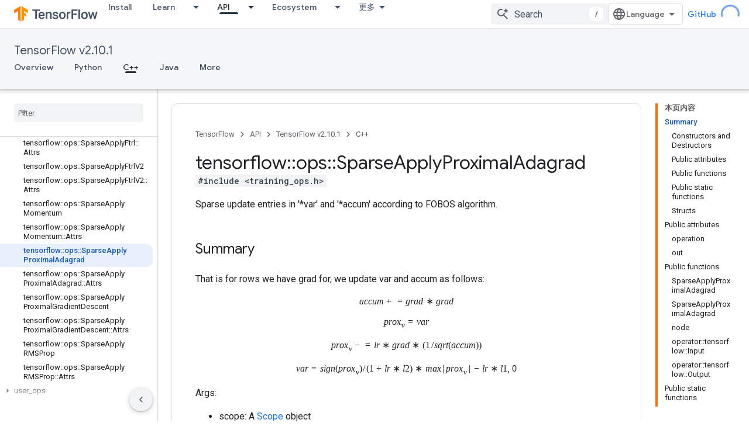

--- FILE ---
content_type: text/javascript
request_url: https://www.gstatic.cn/devrel-devsite/prod/v3df8aae39978de8281d519c083a1ff09816fe422ab8f1bf9f8e360a62fb9949d/js/devsite_devsite_openid_badge_awarded_module__zh_cn.js
body_size: -867
content:
(function(_ds){var window=this;var Dva=function(a){const b=a.Gk,c=a.vf;var d=a.qc;const e=a.badgePath,f=a.Hk,g=a.Fk,h=a.currentTierCount,k=a.isNewTier,l=a.Kb,m=a.nextPlaylistUrl,n=a.jj,r=a.Zl,q=a.zn,z=a.Ki,G=a.dismissBtn,L=a.redeemAnotherBtn,N=a.hideButtons,R=a.Yl,P=a.qm,Z=a.sharing,qa=a.staticPath,T=a.Tq,ca=a.eventsNumber,ja=a.ud,Ra=a.vd,pb=a.kc,Cb=a.Ee,xa=a.dismissButton,Ma=a.Ob,Sa=a.buttonUrl;a=a.gm;const E=_ds.U(_ds.dD(),'<div class="card"><div class="spinner-container"><devsite-spinner size="64"></devsite-spinner></div><div class="card-content"><div class="content-container"><div class="text-container"><div class="completed-title">');
d?k?(d='\u60a8\u5df2\u89e3\u9501\u65b0\u7684\u91cc\u7a0b\u7891\uff1a<span class="badge-name">'+_ds.Q(d)+"</span>\uff01",_ds.V(E,d)):g?ca===1?(d='\u60a8\u8d62\u5f97\u4e86\u4e00\u679a\u201c<span class="badge-name">'+_ds.Q(d)+"</span>\u201d\u5fbd\u7ae0\uff01",_ds.V(E,d)):ca>1?(d='\u60a8\u53c8\u8d62\u5f97\u4e86\u201c<span class="badge-name">'+_ds.Q(d)+"</span>\u201d\u5fbd\u7ae0\uff01",_ds.V(E,d)):(d='\u60a8\u8d62\u5f97\u4e86 <span class="badge-name">'+_ds.Q(d)+"</span> \u5fbd\u7ae0\uff01",_ds.V(E,d)):
(d='<span class="badge-name">'+_ds.Q(d)+"</span>\u5fbd\u7ae0\u79bb\u60a8\u8d8a\u6765\u8d8a\u8fd1\u4e86\uff01",_ds.V(E,d)):k?_ds.V(E,"\u606d\u559c\uff0c\u60a8\u5df2\u89e3\u9501\u65b0\u7684\u91cc\u7a0b\u7891\uff01"):g?_ds.V(E,"\u606d\u559c\uff0c\u60a8\u83b7\u5f97\u4e86\u4e00\u4e2a\u65b0\u5fbd\u7ae0\uff01"):_ds.V(E,"\u65b0\u7684\u5fbd\u7ae0\u79bb\u60a8\u8d8a\u6765\u8d8a\u8fd1\u4e86\uff01");_ds.U(E,"</div>");n?(_ds.U(E,'<div class="claim-badge-text">'),_ds.V(E,"\u5728 Google \u5f00\u53d1\u8005\u8d44\u6599\u4e2d\u9886\u53d6\u60a8\u7684\u5fbd\u7ae0\u3002"),
_ds.U(E,"</div>")):r?(_ds.U(E,'<div class="sign-in-text">'),_ds.V(E,"\u767b\u5f55\u5373\u53ef\u9886\u53d6\u5fbd\u7ae0\u3002"),_ds.U(E,"</div>")):z?(_ds.U(E,'<div class="create-profile-text">'),_ds.V(E,"\u521b\u5efa\u4e00\u4efd\u4e2a\u4eba\u8d44\u6599\u5373\u53ef\u9886\u53d6\u5fbd\u7ae0\u3002"),_ds.U(E,"</div>")):R?_ds.U(_ds.V(_ds.U(E,'<div class="not-eligible-text">'),_ds.Q(pb)),"</div>"):(_ds.U(E,'<div class="completed-text">'),a?_ds.U(E,_ds.Q(a)):k?_ds.V(E,"\u91cc\u7a0b\u7891\u5df2\u6dfb\u52a0\u81f3\u60a8\u7684\u4e2a\u4eba\u8d44\u6599\u4e2d\u3002"):
g?ca>1?_ds.V(E,"\u6b64\u6210\u5c31\u5df2\u6dfb\u52a0\u5230\u60a8\u7684\u5f00\u53d1\u8005\u8d44\u6599\u4e2d\u3002"):_ds.V(E,"\u5fbd\u7ae0\u5df2\u6dfb\u52a0\u81f3\u60a8\u7684\u4e2a\u4eba\u8d44\u6599\u4e2d\u3002"):_ds.V(E,"\u60a8\u53ef\u5728\u60a8\u7684\u4e2a\u4eba\u8d44\u6599\u4e2d\u8ddf\u8e2a\u6b64\u5fbd\u7ae0\u7684\u8fdb\u5ea6\u3002"),_ds.U(E,"</div>"));_ds.V(_ds.U(E,'</div><div class="illustration-container"><img alt="Icon representing the granted badge" class="badge-icon '+(g?"":"incomplete")+'" src="'+
_ds.S(_ds.XC(b))+'">'+(c?'<img alt="Badge animation background" class="badge-animation" src="'+_ds.S(_ds.XC(c))+'">':"")+(ca>0?'<div class="badge-icon-counter">'+_ds.yC(_ds.Ww(ca))+"</div>":h?'<div class="badge-icon-counter">'+_ds.yC(_ds.Ww(h))+"+</div>":"")+"</div></div>"),P?_ds.U(_ds.V(_ds.U(_ds.dD(),'<div class="profile-creation-container"><p>'+_ds.Q(ja)+'</p><div class="profile-creation-container-email-options"><div class="profile-creation-container-email-option"><input type="checkbox" id="profile-creation-emails-googledev"><label for="profile-creation-emails-googledev">'+
_ds.Q(Ra)+"</label></div></div><p>"),_ds.Q(Cb)),"</p></div>"):"");N||(_ds.U(E,'<div class="buttons-container"><div class="buttons sharing">'),Z&&(_ds.U(E,"<span>"),_ds.V(E,"\u5171\u4eab"),_ds.U(E,'</span><div class="share-buttons-container"><button class="share-twitter gc-analytics-event" data-category="share badge" data-action="twitter" data-label="'+_ds.S(e)+'"><img src="'+_ds.S(_ds.XC(qa))+'/images/share_twitter.svg" alt="Twitter"></button><button class="share-facebook gc-analytics-event" data-category="share badge" data-action="facebook" data-label="'+
_ds.S(e)+'"><img src="'+_ds.S(_ds.XC(qa))+'/images/share_facebook.svg" alt="Facebook"></button><button class="share-linkedin gc-analytics-event" data-category="share badge" data-action="linkedin" data-label="'+_ds.S(e)+'"><img src="'+_ds.S(_ds.XC(qa))+'/images/share_linkedin.svg" alt="LinkedIn"></button>'+(f?'<a href="'+_ds.S(_ds.VC(f))+'" class="share-link gc-analytics-event" data-category="share badge" data-action="link" data-label="'+_ds.S(f)+'" target="_blank"><i class="material-icons">link</i></a>':
"")+"</div>")),_ds.U(E,'</div><div class="buttons actions">'),m&&(_ds.U(E,'<a href="'+_ds.S(_ds.VC(m))+'" class="button return-to-playlist-button gc-analytics-event" data-category="next_pathway" data-action="badge card click" data-label="'+_ds.S(m)+'">'),_ds.V(E,"\u4e0b\u4e00\u8bfe\u7a0b"),_ds.U(E,"</a>")),l&&(_ds.U(E,'<a href="'+_ds.S(_ds.VC(l))+'" class="button return-to-playlist-button gc-analytics-event" data-category="next_pathway" data-action="badge card click" data-label="'+_ds.S(l)+'">'),
_ds.V(E,"\u8fd4\u56de\u5230\u8bfe\u7a0b"),_ds.U(E,"</a>")),n?(_ds.U(E,'<a class="button button-primary claim-badge-button">'),_ds.V(E,"\u9886\u53d6\u5fbd\u7ae0"),_ds.U(E,"</a>")):r?(_ds.U(E,'<a class="button button-primary sign-in-button" href="#">'),_ds.V(E,"\u767b\u5f55"),_ds.U(E,"</a>")):z?(P?_ds.U(E,'<button class="button button-primary finish-creating-profile-button">'):_ds.U(E,'<button class="button button-primary create-profile-button">'),_ds.V(E,"\u521b\u5efa\u4e2a\u4eba\u8d44\u6599"),_ds.U(E,
"</button>")):R?(_ds.U(E,'<a class="button button-primary change-account-button" href="#">'),_ds.V(E,"\u66f4\u6539\u8d26\u53f7"),_ds.U(E,"</a>")):Ma&&Sa?_ds.U(E,'<a class="button button-primary view-profile-button" href="'+_ds.S(_ds.VC(Sa))+'"'+(T?' target="_blank"':"")+">"+_ds.Q(Ma)+"</a>"):(_ds.U(E,'<a class="button button-primary view-profile-button" href="'+_ds.S(_ds.VC(q))+'"'+(T?' target="_blank"':"")+">"),_ds.V(E,"\u67e5\u770b\u4e2a\u4eba\u8d44\u6599"),_ds.U(E,"</a>")),G&&(_ds.U(E,'<button class="button dismiss"><div class="dismiss-text">'+
_ds.Q(xa)+'</div><div class="next-badge-text" hidden>'),_ds.V(E,"\u4e0b\u4e2a\u5fbd\u7ae0"),_ds.U(E,'</div><div class="more-badges-marker" hidden></div></button>')),L&&(_ds.U(E,'<button class="button redeem-another">'),_ds.V(E,"\u518d\u5151\u6362\u4e00\u4e2a\u5fbd\u7ae0"),_ds.U(E,"</button>")),_ds.U(E,"</div></div>"));_ds.U(E,"</div></div>");return E},Eva=function(a){var b=a.qc;a='<devsite-dialog class="devsite-claim-badge-dialog"><div class="qr-code-container"></div><div class="redeem-code-section"><div class="redeem-code-title">\u5fbd\u7ae0\u5151\u6362\u7801</div><div class="redeem-code">'+
(_ds.Q(a.redeemCode)+'</div></div><div class="text-container"><div class="completed-title">');b='\u9886\u53d6 <span class="badge-name">'+_ds.Q(b)+"</span> \u5fbd\u7ae0\u3002";a=a+b+"</div>\u4f7f\u7528\u624b\u673a\u626b\u63cf\u4e8c\u7ef4\u7801\u5373\u53ef\u5728 Google \u5f00\u53d1\u8005\u8d44\u6599\u4e2d\u5151\u6362\u5fbd\u7ae0\u3002";a+='</div><div class="buttons-container"><button class="close-dialog-button">Close</button></div></devsite-dialog>';return(0,_ds.O)(a)},Fva=function(a){a=a.reason;let b=
'<div class="card"><div class="card-content"><div class="content-container"><div class="text-container"><div class="completed-title">';b=a?b+_ds.Q(a):b+"\u663e\u793a\u60a8\u7684\u5fbd\u7ae0\u5956\u52b1\u65f6\u51fa\u73b0\u9519\u8bef\u3002";return(0,_ds.O)(b+'</div></div></div><div class="buttons-container"><div class="buttons"></div><div class="buttons actions"><button class="button button-primary error-try-again-button">\u8bf7\u91cd\u8bd5\u3002</button></div></div></div></div>')};var Hva=async function(a){a.eventHandler.listen(a,"click",async b=>{const c=await _ds.v(),d=b.target;if(d==null?0:d.matches(".sign-in-button"))b.preventDefault(),b.stopPropagation(),await c.signIn();else if(d==null?0:d.matches(".claim-badge-button"))b.preventDefault(),b.stopPropagation(),Gva(a);else if(d==null?0:d.matches(".redeem-another"))b.preventDefault(),b.stopPropagation(),document.location.reload();else if(d==null?0:d.matches(".error-try-again-button"))b.preventDefault(),b.stopPropagation(),
await a.j.schedule(()=>{m5(a,!1)},()=>{n5(a)})})},Iva=async function(a){await a.j.schedule(()=>{m5(a,!0)},()=>{n5(a)})},m5=async function(a,b){var c=await _ds.v();const {url:d,awardUrl:e,dismissBtn:f,hideButtons:g,imageUrl:h,nextPlaylistUrl:k,redeemAnotherBtn:l,path:m,shareDescription:n,title:r,complete:q,isNewTier:z,currentTierCount:G,eventsNumber:L,awardDescription:N,awardButton:R}=await Jva(a);var P;const Z=(P=a.getAttribute("return-uri"))!=null?P:"";P="";try{P=(new URL(`${c.getStaticPath(!1)}${"/images/badge-award-animation.gif"}`)).href}catch(T){}c=
{Zl:!1,jj:!1,Ki:!1,Yl:!1,qc:r,Hk:e,Gk:h,vf:P,badgePath:m,Fk:q,currentTierCount:G,isNewTier:z,sharing:!1,Ky:n,nextPlaylistUrl:k,Kb:Z,dismissBtn:f,redeemAnotherBtn:l,hideButtons:g,url:d,zn:"/profile",qm:"",staticPath:c.getStaticPath(!1),Tq:!1,eventsNumber:L!=null?L:0,ud:"\u6700\u540e\uff0c\u60a8\u662f\u5426\u613f\u610f\u63a5\u6536 Google \u5f00\u53d1\u8005\u8ba1\u5212\u53d1\u9001\u7684\u7535\u5b50\u90ae\u4ef6\uff0c\u4e86\u89e3\u65b0\u529f\u80fd\u3001\u6d3b\u52a8\u3001\u5fbd\u7ae0\u3001\u5185\u5bb9\u548c\u8c03\u7814\u673a\u4f1a\uff1f",
vd:"\u5f53\u7136\u4e50\u610f\uff01",kc:_ds.Tg('\u6b64\u8d26\u53f7\u4e0d\u7b26\u5408\u6761\u4ef6\uff0c\u65e0\u6cd5\u52a0\u5165 Google \u5f00\u53d1\u8005\u8ba1\u5212\u3002\u8bf7\u4e0e\u60a8\u7684\u7ba1\u7406\u5458\u8054\u7cfb\u3002<a href="https://developers.google.com/profile/help/faq#why_am_i_unable_to_create_a_profile_with_my_google_workspace_account" target="_blank">\u4e86\u89e3\u8be6\u60c5</a>\u3002'),Ee:_ds.Tg('\u52a0\u5165 Google \u5f00\u53d1\u8005\u8ba1\u5212\u5373\u8868\u793a\u60a8\u540c\u610f\u9075\u5b88<a class="content-policy" href="https://developers.google.com/profile/content-policy">\u300a\u5185\u5bb9\u653f\u7b56\u300b</a>\u3002\u60a8\u4f7f\u7528\u6b64\u670d\u52a1\u65f6\u987b\u9075\u5b88 Google \u7684<a href="https://policies.google.com/terms">\u300a\u670d\u52a1\u6761\u6b3e\u300b</a>\u548c<a href="https://policies.google.com/privacy">\u300a\u9690\u79c1\u6743\u653f\u7b56\u300b</a>\u3002\u60a8\u7684 Google \u8d26\u53f7\u540d\u79f0\u4ee5\u53ca\u60a8\u9009\u62e9\u7684\u5174\u8da3\u5c06\u7528\u5728\u60a8\u7684 Google \u5f00\u53d1\u8005\u8ba1\u5212\u8d44\u6599\u4e2d\u3002\u60a8\u7684\u540d\u79f0\u53ef\u80fd\u4f1a\u51fa\u73b0\u5728\u60a8\u53c2\u4e0e\u8d21\u732e\u7684\u5730\u65b9\uff0c\u5e76\u968f\u65f6\u53ef\u4ee5\u66f4\u6539\u3002'),
dismissButton:"\u5173\u95ed",Ob:R==null?void 0:R.label,buttonUrl:R==null?void 0:R.url,gm:N};if(_ds.Go()&&(c.jj=!0,!a.getAttribute("redeem-code"))){_ds.qt(a,Fva,{reason:"In Kiosk mode: No redeem code has been provided. Make sure you pass it using the redeem-code attribute."});return}a.awarded||(a.awarded=!0,a.Ba({category:"badge",action:"awarded",label:r||""}));_ds.qt(a,Dva,c);(c=a.querySelector(".dismiss"))&&a.eventHandler.listen(c,"click",()=>{_ds.TQ(a.j)});a.eventHandler.listen(a,"devsite-badge-awarded-stack-num-changed",
T=>{T=T.getBrowserEvent();var ca;T=(T==null?void 0:(ca=T.detail)==null?void 0:ca.Mq)||0;var ja=a.querySelector(".dismiss");ca=a.querySelector(".view-profile-button");const Ra=ja==null?void 0:ja.querySelector(".next-badge-text"),pb=ja==null?void 0:ja.querySelector(".dismiss-text");ja=ja==null?void 0:ja.querySelector(".more-badges-marker");ca&&(ca.hidden=T!==0);pb&&(pb.hidden=T!==0,pb.classList.toggle("button-primary",!!T));Ra&&(Ra.hidden=T===0);ja&&(ja.innerText=`${T}`,ja.hidden=T===0)});b&&await a.preloadImages();
a.dispatchEvent(new CustomEvent("running",{bubbles:!0}));a.removeAttribute("loading");if(b=a.querySelector(".badge-animation"))b.src=`${b.getAttribute("src")}`;let qa;(qa=a.querySelector(".illustration-container"))==null||qa.classList.add("show","animate")},n5=function(a){a.dispatchEvent(new CustomEvent("devsite-badge-awarded-dismissed",{bubbles:!0}))},Gva=function(a){var b=a.getAttribute("redeem-code");a.dialog=_ds.st(Eva,{qc:a.qc,redeemCode:b!=null?b:""});var c=_ds.Ao("/redeem");b&&c.searchParams.set("code",
b);(b=a.dialog.querySelector(".qr-code-container"))&&new _ds.uy(b,{text:c.toString(),width:300,height:300,Lg:"#000000",Bf:"#ffffff",vp:0});(c=a.dialog.querySelector(".close-dialog-button"))&&a.eventHandler.listen(c,"click",()=>{let e;(e=a.dialog)==null||e.removeAttribute("open")});a.appendChild(a.dialog);let d;(d=a.dialog)==null||d.setAttribute("open","")},Jva=async function(a){var b;const c=await _ds.Kw((b=a.getAttribute("badge-url"))!=null?b:"");var d;b=(d=await Kva(a))!=null?d:"";d=a.getAttribute("badge-complete")!==
"false";const e=Number(a.getAttribute("badge-count"))||0,f=a.getAttribute("is-new-tier")==="true";var g;const h=(g=a.getAttribute("badge-share-title"))!=null?g:"";var k;g=(k=a.getAttribute("badge-share-description"))!=null?k:"";var l;k=(l=a.getAttribute("next-playlist-url"))!=null?l:"";l=a.hasAttribute("dismiss");const m=a.hasAttribute("redeem-another"),n=a.hasAttribute("hide-buttons"),r=_ds.C().href;var q;const z=(q=a.getAttribute("redeem-code"))!=null?q:"";q=_ds.C();q=`${q.origin}${q.pathname}`;
const G=Number(a.getAttribute("events-number"));var L;const N=(L=a.getAttribute("badge-award-description"))!=null?L:"";L=void 0;const R=a.getAttribute("badge-award-button-label"),P=a.getAttribute("badge-award-button-url");R&&P&&(L={label:R,url:P});return{awardedBy:q,url:c,awardUrl:r,dismissBtn:l,displayCount:0,hideButtons:n,imageUrl:b,nextPlaylistUrl:k,redeemAnotherBtn:m,path:a.badgePath,shareDescription:g,shareTitle:h,title:a.qc,complete:d,isNewTier:f,currentTierCount:e,redeemCode:z,eventsNumber:G,
awardDescription:N,awardButton:L}},Kva=async function(a){const b=await _ds.v();a=await _ds.Kw(a.getAttribute("badge-icon-url")||`${b.getStaticPath(!0)}${"/images/quiz-icon.png"}`);return(await _ds.Lw(a)).href},Lva=class extends _ds.Lm{constructor(){super(["devsite-dialog","devsite-spinner"]);this.awarded=!1;this.eventHandler=new _ds.u(this);this.dialog=null;this.j=new _ds.UQ("system","devsite-openid-badge-awarded");Hva(this)}connectedCallback(){Iva(this)}disconnectedCallback(){_ds.D(this.eventHandler);
this.j.cancel()}get qc(){let a;return(a=this.getAttribute("badge-name"))!=null?a:""}get badgePath(){let a;return(a=this.getAttribute("badge-path"))!=null?a:""}async preloadImages(){const a=this.querySelector(".badge-icon"),b=this.querySelector(".badge-animation"),c=[];if(a&&a.src){const d=new _ds.Ah;this.eventHandler.listen(a,"load",()=>{d.resolve()});this.eventHandler.listen(a,"error",()=>{d.reject()});c.push(d.promise)}if(b&&b.src){const d=new _ds.Ah;this.eventHandler.listen(b,"load",()=>{d.resolve()});
this.eventHandler.listen(b,"error",()=>{d.reject()});c.push(d.promise)}try{await Promise.all(c)}catch(d){}}};try{customElements.define("devsite-openid-badge-awarded",Lva)}catch(a){console.warn("Unrecognized DevSite custom element - DevsiteOpenidBadgeAwarded",a)};})(_ds_www);


--- FILE ---
content_type: text/javascript
request_url: https://www.gstatic.com/external_hosted/mathjax/latest/jax/output/SVG/jax.js?V=2.7.5
body_size: -715
content:
/*
 *  /MathJax/jax/output/SVG/jax.js
 *
 *  @license
 *  Copyright (c) 2009-2018 The MathJax Consortium
 *
 *  Licensed under the Apache License, Version 2.0 (the "License");
 *  you may not use this file except in compliance with the License.
 *  You may obtain a copy of the License at
 *
 *      http://www.apache.org/licenses/LICENSE-2.0
 *
 *  Unless required by applicable law or agreed to in writing, software
 *  distributed under the License is distributed on an "AS IS" BASIS,
 *  WITHOUT WARRANTIES OR CONDITIONS OF ANY KIND, either express or implied.
 *  See the License for the specific language governing permissions and
 *  limitations under the License.
 */

(function(j,e,g,a){var i;var h=MathJax.Object.isArray;var b="http://www.w3.org/2000/svg";var m="http://www.w3.org/1999/xlink";var k,c,f;var d=(document.getElementsByTagName("base").length===0)?"":String(document.location).replace(/#.*$/,"");a.Augment({HFUZZ:2,DFUZZ:2,config:{styles:{".MathJax_SVG":{display:"inline","font-style":"normal","font-weight":"normal","line-height":"normal","font-size":"100%","font-size-adjust":"none","text-indent":0,"text-align":"left","text-transform":"none","letter-spacing":"normal","word-spacing":"normal","word-wrap":"normal","white-space":"nowrap","float":"none",direction:"ltr","max-width":"none","max-height":"none","min-width":0,"min-height":0,border:0,padding:0,margin:0},".MathJax_SVG_Display":{position:"relative",display:"block!important","text-indent":0,"max-width":"none","max-height":"none","min-width":0,"min-height":0,width:"100%"},".MathJax_SVG *":{transition:"none","-webkit-transition":"none","-moz-transition":"none","-ms-transition":"none","-o-transition":"none"},".MathJax_SVG > div":{display:"inline-block"},".mjx-svg-href":{fill:"blue",stroke:"blue"},".MathJax_SVG_Processing":{visibility:"hidden",position:"absolute",top:0,left:0,width:0,height:0,overflow:"hidden",display:"block!important"},".MathJax_SVG_Processed":{display:"none!important"},".MathJax_SVG_test":{"font-style":"normal","font-weight":"normal","font-size":"100%","font-size-adjust":"none","text-indent":0,"text-transform":"none","letter-spacing":"normal","word-spacing":"normal",overflow:"hidden",height:"1px"},".MathJax_SVG_test.mjx-test-display":{display:"table!important"},".MathJax_SVG_test.mjx-test-inline":{display:"inline!important","margin-right":"-1px"},".MathJax_SVG_test.mjx-test-default":{display:"block!important",clear:"both"},".MathJax_SVG_ex_box":{display:"inline-block!important",position:"absolute",overflow:"hidden","min-height":0,"max-height":"none",padding:0,border:0,margin:0,width:"1px",height:"60ex"},".mjx-test-inline .MathJax_SVG_left_box":{display:"inline-block",width:0,"float":"left"},".mjx-test-inline .MathJax_SVG_right_box":{display:"inline-block",width:0,"float":"right"},".mjx-test-display .MathJax_SVG_right_box":{display:"table-cell!important",width:"10000em!important","min-width":0,"max-width":"none",padding:0,border:0,margin:0},"#MathJax_SVG_Tooltip":{position:"absolute",left:0,top:0,width:"auto",height:"auto",display:"none"}}},hideProcessedMath:true,fontNames:["TeX","STIX","STIX-Web","Asana-Math","Gyre-Termes","Gyre-Pagella","Latin-Modern","Neo-Euler"],Config:function(){this.SUPER(arguments).Config.apply(this,arguments);var p=e.config.menuSettings,o=this.config,n=p.font;if(p.scale){o.scale=p.scale}if(n&&n!=="Auto"){n=n.replace(/(Local|Web|Image)$/i,"");n=n.replace(/([a-z])([A-Z])/,"$1-$2");this.fontInUse=n}else{this.fontInUse=o.font||"TeX"}if(this.fontNames.indexOf(this.fontInUse)<0){this.fontInUse="TeX"}this.fontDir+="/"+this.fontInUse;if(!this.require){this.require=[]}this.require.push(this.fontDir+"/fontdata.js");this.require.push(MathJax.OutputJax.extensionDir+"/MathEvents.js")},Startup:function(){k=MathJax.Extension.MathEvents.Event;c=MathJax.Extension.MathEvents.Touch;f=MathJax.Extension.MathEvents.Hover;this.ContextMenu=k.ContextMenu;this.Mousedown=k.AltContextMenu;this.Mouseover=f.Mouseover;this.Mouseout=f.Mouseout;this.Mousemove=f.Mousemove;this.hiddenDiv=g.Element("div",{style:{visibility:"hidden",overflow:"hidden",position:"absolute",top:0,height:"1px",width:"auto",padding:0,border:0,margin:0,textAlign:"left",textIndent:0,textTransform:"none",lineHeight:"normal",letterSpacing:"normal",wordSpacing:"normal"}});if(!document.body.firstChild){document.body.appendChild(this.hiddenDiv)}else{document.body.insertBefore(this.hiddenDiv,document.body.firstChild)}this.hiddenDiv=g.addElement(this.hiddenDiv,"div",{id:"MathJax_SVG_Hidden"});var n=g.addElement(this.hiddenDiv,"div",{style:{width:"5in"}});this.pxPerInch=n.offsetWidth/5;this.hiddenDiv.removeChild(n);this.textSVG=this.Element("svg");l.GLYPH.defs=this.addElement(this.addElement(this.hiddenDiv.parentNode,"svg"),"defs",{id:"MathJax_SVG_glyphs"});this.TestSpan=g.Element("span",{className:"MathJax_SVG_test"},[["span",{className:"MathJax_SVG_left_box"}],["span",{className:"MathJax_SVG_ex_box"}],["span",{className:"MathJax_SVG_right_box"}]]);return j.Styles(this.config.styles,["InitializeSVG",this])},InitializeSVG:function(){var n=document.body.appendChild(this.TestSpan.cloneNode(true));n.className+=" mjx-test-inline mjx-test-default";this.defaultEx=n.childNodes[1].offsetHeight/60;this.defaultWidth=Math.max(0,n.lastChild.offsetLeft-n.firstChild.offsetLeft-2);document.body.removeChild(n)},preTranslate:function(s){var r=s.jax[this.id],D,z=r.length,y,G,w,C,u,E,p,F,o,v,t=false,A,q=this.config.linebreaks.automatic,x=this.config.linebreaks.width;if(q){t=(x.match(/^\s*(\d+(\.\d*)?%\s*)?container\s*$/)!=null);if(t){x=x.replace(/\s*container\s*/,"")}else{v=this.defaultWidth}if(x===""){x="100%"}}else{v=100000}for(D=0;D<z;D++){G=r[D];if(!G.parentNode){continue}w=G.previousSibling;if(w&&String(w.className).match(/^MathJax(_SVG)?(_Display)?( MathJax(_SVG)?_Process(ing|ed))?$/)){w.parentNode.removeChild(w)}if(G.MathJax.preview){G.MathJax.preview.style.display="none"}p=G.MathJax.elementJax;if(!p){continue}p.SVG={display:(p.root.Get("display")==="block"),preview:(p.SVG||{}).preview};C=u=g.Element("span",{style:{"font-size":this.config.scale+"%",display:"inline-block"},className:"MathJax_SVG",id:p.inputID+"-Frame",isMathJax:true,jaxID:this.id,oncontextmenu:k.Menu,onmousedown:k.Mousedown,onmouseover:k.Mouseover,onmouseout:k.Mouseout,onmousemove:k.Mousemove,onclick:k.Click,ondblclick:k.DblClick,onkeydown:k.Keydown,tabIndex:e.getTabOrder(p)});if(e.Browser.noContextMenu){C.ontouchstart=c.start;C.ontouchend=c.end}if(p.SVG.display){u=g.Element("div",{className:"MathJax_SVG_Display"});u.appendChild(C)}u.className+=" MathJax_SVG_Processing";G.parentNode.insertBefore(u,G);E=this.TestSpan.cloneNode(true);E.className+=" mjx-test-"+(p.SVG.display?"display":"inline");G.parentNode.insertBefore(E,G)}var B=[];for(D=0;D<z;D++){G=r[D];if(!G.parentNode){continue}E=G.previousSibling;u=E.previousSibling;p=G.MathJax.elementJax;if(!p){continue}F=E.childNodes[1].offsetHeight/60;A=Math.max(0,p.SVG.display?E.lastChild.offsetWidth-1:E.lastChild.offsetLeft-E.firstChild.offsetLeft-2)/this.config.scale*100;if(F===0||F==="NaN"){B.push(u);p.SVG.isHidden=true;F=this.defaultEx;A=this.defaultWidth}if(A===0&&!p.SVG.display){A=this.defaultWidth}if(t){v=A}p.SVG.ex=F;p.SVG.em=o=F/a.TeX.x_height*1000;p.SVG.cwidth=A/o*1000;p.SVG.lineWidth=(q?this.length2em(x,1,v/o*1000):a.BIGDIMEN)}for(D=0,y=B.length;D<y;D++){this.hiddenDiv.appendChild(B[D]);this.addElement(this.hiddenDiv,"br")}for(D=0;D<z;D++){G=r[D];if(!G.parentNode){continue}p=G.MathJax.elementJax;if(!p){continue}G.parentNode.removeChild(G.previousSibling);if(G.MathJax.preview){G.MathJax.preview.style.display=""}}s.SVGeqn=s.SVGlast=0;s.SVGi=-1;s.SVGchunk=this.config.EqnChunk;s.SVGdelay=false},Translate:function(o,s){if(!o.parentNode){return}if(s.SVGdelay){s.SVGdelay=false;e.RestartAfter(MathJax.Callback.Delay(this.config.EqnChunkDelay))}var n=o.MathJax.elementJax,r=n.root,u,p,t=(a.config.useFontCache&&!a.config.useGlobalCache);if(n.SVG.isHidden){p=document.getElementById(n.inputID+"-Frame");u=(n.SVG.display?p.parentElement:p)}else{u=o.previousSibling;p=(n.SVG.display?(u||{}).firstChild||u:u)}if(!u){return}this.em=i.mbase.prototype.em=n.SVG.em;this.ex=n.SVG.ex;this.linebreakWidth=n.SVG.lineWidth;this.cwidth=n.SVG.cwidth;this.mathDiv=u;p.appendChild(this.textSVG);if(t){a.resetGlyphs()}this.initSVG(r,p);r.setTeXclass();try{r.toSVG(p,u)}catch(q){if(q.restart){while(p.firstChild){p.removeChild(p.firstChild)}}if(t){l.GLYPH.n--}throw q}p.removeChild(this.textSVG);if(n.SVG.isHidden){o.parentNode.insertBefore(u,o)}u.className=u.className.split(/ /)[0];if(this.hideProcessedMath){u.className+=" MathJax_SVG_Processed";if(o.MathJax.preview){n.SVG.preview=o.MathJax.preview;delete o.MathJax.preview}s.SVGeqn+=(s.i-s.SVGi);s.SVGi=s.i;if(s.SVGeqn>=s.SVGlast+s.SVGchunk){this.postTranslate(s,true);s.SVGchunk=Math.floor(s.SVGchunk*this.config.EqnChunkFactor);s.SVGdelay=true}}},postTranslate:function(t,q){var o=t.jax[this.id];if(!this.hideProcessedMath){return}for(var r=t.SVGlast,n=t.SVGeqn;r<n;r++){var p=o[r];if(p&&p.MathJax.elementJax){p.previousSibling.className=p.previousSibling.className.split(/ /)[0];var s=p.MathJax.elementJax.SVG;if(s.preview){s.preview.innerHTML="";p.MathJax.preview=s.preview;delete s.preview}}}t.SVGlast=t.SVGeqn},resetGlyphs:function(o){if(this.config.useFontCache){var n=l.GLYPH;if(this.config.useGlobalCache){n.defs=document.getElementById("MathJax_SVG_glyphs");n.defs.innerHTML=""}else{n.defs=this.Element("defs");n.n++}n.glyphs={};if(o){n.n=0}}},hashCheck:function(n){if(n&&n.nodeName.toLowerCase()==="g"){do{n=n.parentNode}while(n&&n.firstChild.nodeName!=="svg")}return n},getJaxFromMath:function(n){if(n.parentNode.className.match(/MathJax_SVG_Display/)){n=n.parentNode}do{n=n.nextSibling}while(n&&n.nodeName.toLowerCase()!=="script");return e.getJaxFor(n)},getHoverSpan:function(n,o){o.style.position="relative";return o.firstChild},getHoverBBox:function(n,o,p){var q=k.getBBox(o.parentNode);q.h+=2;q.d-=2;return q},Zoom:function(o,x,w,n,u){x.className="MathJax_SVG";var z=x.appendChild(this.TestSpan.cloneNode(true));var t=z.childNodes[1].offsetHeight/60;this.em=i.mbase.prototype.em=t/a.TeX.x_height*1000;this.ex=t;this.linebreakWidth=o.SVG.lineWidth;this.cwidth=o.SVG.cwidth;z.parentNode.removeChild(z);x.appendChild(this.textSVG);this.mathDIV=x;this.zoomScale=parseInt(e.config.menuSettings.zscale)/100;var s=o.root.data[0].SVGdata.tw;if(s&&s<this.cwidth){this.cwidth=s}this.idPostfix="-zoom";o.root.toSVG(x,x);this.idPostfix="";this.zoomScale=1;x.removeChild(this.textSVG);var r=x.getElementsByTagName("svg")[0].style;r.marginTop=r.marginRight=r.marginLeft=0;if(r.marginBottom.charAt(0)==="-"){x.style.marginBottom=r.marginBottom.substr(1)}if(this.operaZoomRefresh){setTimeout(function(){x.firstChild.style.border="1px solid transparent"},1)}if(x.offsetWidth<x.firstChild.offsetWidth){x.style.minWidth=x.firstChild.offsetWidth+"px";w.style.minWidth=w.firstChild.offsetWidth+"px"}x.style.position=w.style.position="absolute";var v=x.offsetWidth,q=x.offsetHeight,y=w.offsetHeight,p=w.offsetWidth;x.style.position=w.style.position="";return{Y:-k.getBBox(x).h,mW:p,mH:y,zW:v,zH:q}},initSVG:function(o,n){},Remove:function(n){var o=document.getElementById(n.inputID+"-Frame");if(o){if(n.SVG.display){o=o.parentNode}o.parentNode.removeChild(o)}delete n.SVG},Em:function(n){if(Math.abs(n)<0.0006){return"0"}return n.toFixed(3).replace(/\.?0+$/,"")+"em"},Ex:function(n){n=n/this.TeX.x_height;if(Math.abs(n)<0.0006){return"0"}return n.toFixed(3).replace(/\.?0+$/,"")+"ex"},Percent:function(n){return(100*n).toFixed(1).replace(/\.?0+$/,"")+"%"},Fixed:function(o,p){if(Math.abs(o)<0.0006){return"0"}return o.toFixed(p||3).replace(/\.?0+$/,"")},length2em:function(s,o,q){if(typeof(s)!=="string"){s=s.toString()}if(s===""){return""}if(s===i.SIZE.NORMAL){return 1000}if(s===i.SIZE.BIG){return 2000}if(s===i.SIZE.SMALL){return 710}if(s==="infinity"){return a.BIGDIMEN}if(s.match(/mathspace$/)){return 1000*a.MATHSPACE[s]}var t=(this.zoomScale||1)/a.em;var p=s.match(/^\s*([-+]?(?:\.\d+|\d+(?:\.\d*)?))?(pt|em|ex|mu|px|pc|in|mm|cm|%)?/);var n=parseFloat(p[1]||"1")*1000,r=p[2];if(q==null){q=1000}if(o==null){o=1}if(r==="em"){return n}if(r==="ex"){return n*a.TeX.x_height/1000}if(r==="%"){return n/100*q/1000}if(r==="px"){return n*t}if(r==="pt"){return n/10}if(r==="pc"){return n*1.2}if(r==="in"){return n*this.pxPerInch*t}if(r==="cm"){return n*this.pxPerInch*t/2.54}if(r==="mm"){return n*this.pxPerInch*t/25.4}if(r==="mu"){return n/18*o}return n*q/1000},thickness2em:function(o,n){var p=a.TeX.rule_thickness;if(o===i.LINETHICKNESS.MEDIUM){return p}if(o===i.LINETHICKNESS.THIN){return 0.67*p}if(o===i.LINETHICKNESS.THICK){return 1.67*p}return this.length2em(o,n,p)},border2em:function(o,n){if(o===i.LINETHICKNESS.THIN){o="1px"}if(o===i.LINETHICKNESS.MEDIUM){o="3px"}if(o===i.LINETHICKNESS.THICK){o="5px"}return this.length2em(o,n)},getPadding:function(o){var q={top:0,right:0,bottom:0,left:0},n=false;for(var r in q){if(q.hasOwnProperty(r)){var p=o["padding"+r.charAt(0).toUpperCase()+r.substr(1)];if(p){q[r]=this.length2em(p);n=true}}}return(n?q:false)},getBorders:function(r){var p={top:0,right:0,bottom:0,left:0},o=false;for(var s in p){if(p.hasOwnProperty(s)){var n="border"+s.charAt(0).toUpperCase()+s.substr(1);var q=r[n+"Style"];if(q&&q!=="none"){o=true;p[s]=this.border2em(r[n+"Width"]||i.LINETHICKNESS.MEDIUM);p[s+"Style"]=r[n+"Style"];p[s+"Color"]=r[n+"Color"];if(p[s+"Color"]==="initial"){p[s+"Color"]=""}}else{delete p[s]}}}return(o?p:false)},Element:function(n,o){var p=(typeof(n)==="string"?document.createElementNS(b,n):n);p.isMathJax=true;if(o){for(var q in o){if(o.hasOwnProperty(q)){p.setAttribute(q,o[q].toString())}}}return p},addElement:function(o,n,p){return o.appendChild(this.Element(n,p))},TextNode:g.TextNode,addText:g.addText,ucMatch:g.ucMatch,HandleVariant:function(u,t,D){var x=l.G();var q,z,B,r,C,v,s,p,A,o;if(!u){u=this.FONTDATA.VARIANT[i.VARIANT.NORMAL]}if(u.forceFamily){D=l.TEXT(t,D,u.font);if(u.h!=null){D.h=u.h}if(u.d!=null){D.d=u.d}x.Add(D);D=""}C=u;for(v=0,s=D.length;v<s;v++){u=C;q=D.charCodeAt(v);B=D.charAt(v);if(q>=55296&&q<56319){v++;q=(((q-55296)<<10)+(D.charCodeAt(v)-56320))+65536;if(this.FONTDATA.RemapPlane1){var y=this.FONTDATA.RemapPlane1(q,u);q=y.n;u=y.variant}}else{o=this.FONTDATA.RANGES;for(p=0,A=o.length;p<A;p++){if(o[p].name==="alpha"&&u.noLowerCase){continue}z=u["offset"+o[p].offset];if(z&&q>=o[p].low&&q<=o[p].high){if(o[p].remap&&o[p].remap[q]){q=z+o[p].remap[q]}else{if(o[p].remapOnly){break}q=q-o[p].low+z;if(o[p].add){q+=o[p].add}}if(u["variant"+o[p].offset]){u=this.FONTDATA.VARIANT[u["variant"+o[p].offset]]}break}}}if(u.remap&&u.remap[q]){q=u.remap[q];if(u.remap.variant){u=this.FONTDATA.VARIANT[u.remap.variant]}}else{if(this.FONTDATA.REMAP[q]&&!u.noRemap){q=this.FONTDATA.REMAP[q]}}if(h(q)){u=this.FONTDATA.VARIANT[q[1]];q=q[0]}if(typeof(q)==="string"){D=q+D.substr(v+1);s=D.length;v=-1;continue}r=this.lookupChar(u,q);B=r[q];if(B){if((B[5]&&B[5].space)||(B[5]===""&&B[0]+B[1]===0)){x.w+=B[2]}else{B=[t,r.id+"-"+q.toString(16).toUpperCase()].concat(B);x.Add(l.GLYPH.apply(l,B),x.w,0)}}else{if(this.FONTDATA.DELIMITERS[q]){B=this.createDelimiter(q,0,1,r);x.Add(B,x.w,(this.FONTDATA.DELIMITERS[q].dir==="V"?B.d:0))}else{if(q<=65535){B=String.fromCharCode(q)}else{z=q-65536;B=String.fromCharCode((z>>10)+55296)+String.fromCharCode((z&1023)+56320)}var w=l.TEXT(t*100/a.config.scale,B,{"font-family":u.defaultFamily||a.config.undefinedFamily,"font-style":(u.italic?"italic":""),"font-weight":(u.bold?"bold":"")});if(u.h!=null){w.h=u.h}if(u.d!=null){w.d=u.d}B=l.G();B.Add(w);x.Add(B,x.w,0);e.signal.Post(["SVG Jax - unknown char",q,u])}}}if(a.isChar(D)&&r.skew&&r.skew[q]){x.skew=r.skew[q]*1000}if(x.element.childNodes.length===1&&!x.element.firstChild.getAttribute("x")){x.element=x.element.firstChild;x.removeable=false;x.scale=t}return x},lookupChar:function(r,u){var q,o;if(!r.FONTS){var t=this.FONTDATA.FONTS;var s=(r.fonts||this.FONTDATA.VARIANT.normal.fonts);if(!(s instanceof Array)){s=[s]}if(r.fonts!=s){r.fonts=s}r.FONTS=[];for(q=0,o=s.length;q<o;q++){if(t[s[q]]){r.FONTS.push(t[s[q]])}}}for(q=0,o=r.FONTS.length;q<o;q++){var p=r.FONTS[q];if(typeof(p)==="string"){delete r.FONTS;this.loadFont(p)}if(p[u]){return p}else{this.findBlock(p,u)}}return{id:"unknown"}},isChar:function(o){if(o.length===1){return true}if(o.length!==2){return false}var p=o.charCodeAt(0);return(p>=55296&&p<56319)},findBlock:function(o,s){if(o.Ranges){for(var r=0,n=o.Ranges.length;r<n;r++){if(s<o.Ranges[r][0]){return}if(s<=o.Ranges[r][1]){var q=o.Ranges[r][2];for(var p=o.Ranges.length-1;p>=0;p--){if(o.Ranges[p][2]==q){o.Ranges.splice(p,1)}}this.loadFont(o.directory+"/"+q+".js")}}}},loadFont:function(n){e.RestartAfter(j.Require(this.fontDir+"/"+n))},createDelimiter:function(n,p,s,q){if(!s){s=1}var u=l.G();if(!n){u.Clean();delete u.element;u.w=u.r=this.TeX.nulldelimiterspace*s;return u}if(!(p instanceof Array)){p=[p,p]}var v=p[1];p=p[0];var o={alias:n};while(o.alias){n=o.alias;o=this.FONTDATA.DELIMITERS[n];if(!o){o={HW:[0,this.FONTDATA.VARIANT[i.VARIANT.NORMAL]]}}}if(o.load){e.RestartAfter(j.Require(this.fontDir+"/fontdata-"+o.load+".js"))}for(var t=0,r=o.HW.length;t<r;t++){if(o.HW[t][0]*s>=p-10-a.config.blacker||(t==r-1&&!o.stretch)){if(o.HW[t][2]){s*=o.HW[t][2]}if(o.HW[t][3]){n=o.HW[t][3]}return this.createChar(s,[n,o.HW[t][1]],q).With({stretched:true})}}if(o.stretch){this["extendDelimiter"+o.dir](u,v,o.stretch,s,q)}return u},createChar:function(u,s,p){var t="",r={fonts:[s[1]],noRemap:true};if(p&&p===i.VARIANT.BOLD){r.fonts=[s[1]+"-bold",s[1]]}if(typeof(s[1])!=="string"){r=s[1]}if(s[0] instanceof Array){for(var q=0,n=s[0].length;q<n;q++){t+=String.fromCharCode(s[0][q])}}else{t=String.fromCharCode(s[0])}if(s[4]){u=u*s[4]}var o=this.HandleVariant(r,u,t);if(s[2]){o.x=s[2]*1000}if(s[3]){o.y=s[3]*1000}if(s[5]){o.h+=s[5]*1000}if(s[6]){o.d+=s[6]*1000}return o},extendDelimiterV:function(u,C,o,q,p){var A=this.createChar(q,(o.top||o.ext),p);var w=this.createChar(q,(o.bot||o.ext),p);var t=A.h+A.d+w.h+w.d;var z=-A.h;u.Add(A,0,z);z-=A.d;if(o.mid){var B=this.createChar(q,o.mid,p);t+=B.h+B.d}if(o.min&&C<t*o.min){C=t*o.min}if(C>t){var n=this.createChar(q,o.ext,p);var r=(o.mid?2:1),x=(C-t)/r,D=(x+100)/(n.h+n.d);while(r-->0){var v=a.Element("g",{transform:"translate("+n.y+","+(z-D*n.h+50+n.y)+") scale(1,"+D+")"});v.appendChild(n.element.cloneNode(false));u.element.appendChild(v);z-=x;if(o.mid&&r){u.Add(B,0,z-B.h);z-=(B.h+B.d)}}}else{if(o.mid){z+=(t-C)/2;u.Add(B,0,z-B.h);z+=-(B.h+B.d)+(t-C)/2}else{z+=(t-C)}}u.Add(w,0,z-w.h);u.Clean();u.scale=q;u.isMultiChar=true},extendDelimiterH:function(v,q,o,t,p){var r=this.createChar(t,(o.left||o.rep),p);var E=this.createChar(t,(o.right||o.rep),p);v.Add(r,-r.l,0);var D=(r.r-r.l)+(E.r-E.l),B=r.r-r.l;if(o.mid){var C=this.createChar(t,o.mid,p);D+=C.w}if(o.min&&q<D*o.min){q=D*o.min}if(q>D){var A=this.createChar(t,o.rep,p),n=o.fuzz||0;var u=(o.mid?2:1),z=(q-D)/u,F=(z+n)/(A.r-A.l);while(u-->0){var y=a.Element("g",{transform:"translate("+(B-n/2-F*A.l+A.x)+","+A.y+") scale("+F+",1)"});y.appendChild(A.element.cloneNode(false));v.element.appendChild(y);B+=z;if(o.mid&&u){v.Add(C,B,0);B+=C.w}}}else{if(o.mid){B-=(D-q)/2;v.Add(C,B,0);B+=C.w-(D-q)/2}else{B-=(D-q)}}v.Add(E,B-E.l,0);v.Clean();v.scale=t;v.isMultiChar=true},MATHSPACE:{veryverythinmathspace:1/18,verythinmathspace:2/18,thinmathspace:3/18,mediummathspace:4/18,thickmathspace:5/18,verythickmathspace:6/18,veryverythickmathspace:7/18,negativeveryverythinmathspace:-1/18,negativeverythinmathspace:-2/18,negativethinmathspace:-3/18,negativemediummathspace:-4/18,negativethickmathspace:-5/18,negativeverythickmathspace:-6/18,negativeveryverythickmathspace:-7/18},TeX:{x_height:430.554,quad:1000,num1:676.508,num2:393.732,num3:443.73,denom1:685.951,denom2:344.841,sup1:412.892,sup2:362.892,sup3:288.888,sub1:150,sub2:247.217,sup_drop:386.108,sub_drop:50,delim1:2390,delim2:1000,axis_height:250,rule_thickness:60,big_op_spacing1:111.111,big_op_spacing2:166.666,big_op_spacing3:200,big_op_spacing4:600,big_op_spacing5:100,scriptspace:100,nulldelimiterspace:120,delimiterfactor:901,delimitershortfall:300,min_rule_thickness:1.25,min_root_space:1.5},BIGDIMEN:10000000,NBSP:"\u00A0"});var l=a.BBOX=MathJax.Object.Subclass({type:"g",removeable:true,Init:function(n){this.h=this.d=-a.BIGDIMEN;this.H=this.D=0;this.w=this.r=0;this.l=a.BIGDIMEN;this.x=this.y=0;this.scale=1;this.n=0;if(this.type){this.element=a.Element(this.type,n)}},With:function(n){return e.Insert(this,n)},Add:function(q,w,v,n,u){if(w){q.x+=w}if(v){q.y+=v}if(q.element){if(q.removeable&&q.element.childNodes.length===1&&q.n===1){var o=q.element.firstChild,s=o.nodeName.toLowerCase();if(s==="use"||s==="rect"){q.element=o;q.scale=q.childScale;var t=q.childX,r=q.childY;q.x+=t;q.y+=r;q.h-=r;q.d+=r;q.H-=r;q.D+=r;q.w-=t;q.r-=t;q.l+=t;q.removeable=false;o.setAttribute("x",Math.floor(q.x/q.scale));o.setAttribute("y",Math.floor(q.y/q.scale))}}if(Math.abs(q.x)<1&&Math.abs(q.y)<1){q.remove=q.removeable}else{s=q.element.nodeName.toLowerCase();if(s==="g"){if(!q.element.firstChild){q.remove=q.removeable}else{q.element.setAttribute("transform","translate("+Math.floor(q.x)+","+Math.floor(q.y)+")")}}else{if(s==="line"||s==="polygon"||s==="path"||s==="a"){var p=q.element.getAttribute("transform")||"";if(p){p=" "+p}p="translate("+Math.floor(q.x)+","+Math.floor(q.y)+")"+p;q.element.setAttribute("transform",p)}else{q.element.setAttribute("x",Math.floor(q.x/q.scale));q.element.setAttribute("y",Math.floor(q.y/q.scale))}}}if(q.remove){this.n+=q.n;while(q.element.firstChild){if(u&&this.element.firstChild){this.element.insertBefore(q.element.firstChild,this.element.firstChild)}else{this.element.appendChild(q.element.firstChild)}}}else{if(u){this.element.insertBefore(q.element,this.element.firstChild)}else{this.element.appendChild(q.element)}}delete q.element}if(q.hasIndent){this.hasIndent=q.hasIndent}if(q.tw!=null){this.tw=q.tw}if(q.d-q.y>this.d){this.d=q.d-q.y;if(this.d>this.D){this.D=this.d}}if(q.y+q.h>this.h){this.h=q.y+q.h;if(this.h>this.H){this.H=this.h}}if(q.D-q.y>this.D){this.D=q.D-q.y}if(q.y+q.H>this.H){this.H=q.y+q.H}if(q.x+q.l<this.l){this.l=q.x+q.l}if(q.x+q.r>this.r){this.r=q.x+q.r}if(n||q.x+q.w+(q.X||0)>this.w){this.w=q.x+q.w+(q.X||0)}this.childScale=q.scale;this.childX=q.x;this.childY=q.y;this.n++;return q},Align:function(r,s,q,p,o){q=({left:q,center:(this.w-r.w)/2,right:this.w-r.w-q})[s]||0;var n=this.w;this.Add(r,q+(o||0),p);this.w=n},Clean:function(){if(this.h===-a.BIGDIMEN){this.h=this.d=this.l=0}return this}});l.ROW=l.Subclass({Init:function(){this.SUPER(arguments).Init.call(this);this.svg=[];this.sh=this.sd=0},Check:function(o){var n=o.toSVG();this.svg.push(n);if(o.SVGcanStretch("Vertical")){n.mml=o}if(n.h+n.y>this.sh){this.sh=n.h+n.y}if(n.d-n.y>this.sd){this.sd=n.d-n.y}},Stretch:function(){for(var q=0,n=this.svg.length;q<n;q++){var o=this.svg[q],p=o.mml;if(p){if(p.forceStretch||p.SVGdata.h!==this.sh||p.SVGdata.d!==this.sd){o=p.SVGstretchV(this.sh,this.sd)}p.SVGdata.HW=this.sh;p.SVGdata.D=this.sd}if(o.ic){this.ic=o.ic}else{delete this.ic}this.Add(o,this.w,0,true)}delete this.svg}});l.RECT=l.Subclass({type:"rect",removeable:false,Init:function(o,q,n,p){if(p==null){p={stroke:"none"}}p.width=Math.floor(n);p.height=Math.floor(o+q);this.SUPER(arguments).Init.call(this,p);this.w=this.r=n;this.h=this.H=o+q;this.d=this.D=this.l=0;this.y=-q}});l.FRAME=l.Subclass({type:"rect",removeable:false,Init:function(q,u,n,p,s,o,r){if(r==null){r={}}r.fill="none";r["stroke-width"]=a.Fixed(p,2);r.width=Math.floor(n-p);r.height=Math.floor(q+u-p);r.transform="translate("+Math.floor(p/2)+","+Math.floor(-u+p/2)+")";if(s==="dashed"){r["stroke-dasharray"]=[Math.floor(6*a.em),Math.floor(6*a.em)].join(" ")}this.SUPER(arguments).Init.call(this,r);this.w=this.r=n;this.h=this.H=q;this.d=this.D=u;this.l=0}});l.HLINE=l.Subclass({type:"line",removeable:false,Init:function(p,r,u,q,s){if(s==null){s={"stroke-linecap":"square"}}if(q&&q!==""){s.stroke=q}s["stroke-width"]=a.Fixed(r,2);s.x1=s.y1=s.y2=Math.floor(r/2);s.x2=Math.floor(p-r/2);if(u==="dashed"){var v=Math.floor(Math.max(0,p-r)/(6*r)),o=Math.floor(Math.max(0,p-r)/(2*v+1));s["stroke-dasharray"]=o+" "+o}if(u==="dotted"){s["stroke-dasharray"]=[1,Math.max(150,Math.floor(2*r))].join(" ");s["stroke-linecap"]="round"}this.SUPER(arguments).Init.call(this,s);this.w=this.r=p;this.l=0;this.h=this.H=r;this.d=this.D=0}});l.VLINE=l.Subclass({type:"line",removeable:false,Init:function(r,q,u,p,s){if(s==null){s={"stroke-linecap":"square"}}if(p&&p!==""){s.stroke=p}s["stroke-width"]=a.Fixed(q,2);s.x1=s.x2=s.y1=Math.floor(q/2);s.y2=Math.floor(r-q/2);if(u==="dashed"){var v=Math.floor(Math.max(0,r-q)/(6*q)),o=Math.floor(Math.max(0,r-q)/(2*v+1));s["stroke-dasharray"]=o+" "+o}if(u==="dotted"){s["stroke-dasharray"]=[1,Math.max(150,Math.floor(2*q))].join(" ");s["stroke-linecap"]="round"}this.SUPER(arguments).Init.call(this,s);this.w=this.r=q;this.l=0;this.h=this.H=r;this.d=this.D=0}});l.TEXT=l.Subclass({type:"text",removeable:false,Init:function(q,p,n){if(!n){n={}}n.stroke="none";if(n["font-style"]===""){delete n["font-style"]}if(n["font-weight"]===""){delete n["font-weight"]}this.SUPER(arguments).Init.call(this,n);a.addText(this.element,p);a.textSVG.appendChild(this.element);var o=this.element.getBBox();a.textSVG.removeChild(this.element);q*=1000/a.em;this.element.setAttribute("transform","scale("+a.Fixed(q)+") matrix(1 0 0 -1 0 0)");this.w=this.r=o.width*q;this.l=0;this.h=this.H=-o.y*q;this.d=this.D=(o.height+o.y)*q}});l.G=l;l.NULL=l.Subclass({Init:function(){this.SUPER(arguments).Init.apply(this,arguments);this.Clean()}});l.GLYPH=l.Subclass({type:"path",removeable:false,Init:function(x,q,A,B,C,y,o,s){var u,D=a.config.blacker,z=l.GLYPH;var n=a.config.useFontCache;var v=(x===1?null:"scale("+a.Fixed(x)+")");if(n&&!a.config.useGlobalCache){q="E"+z.n+"-"+q}if(!n||!z.glyphs[q]){u={"stroke-width":D};if(n){u.id=q}else{if(v){u.transform=v}}u.d=(s?"M"+s+"Z":"");this.SUPER(arguments).Init.call(this,u);if(n){z.defs.appendChild(this.element);z.glyphs[q]=true}}if(n){u={};if(v){u.transform=v}this.element=a.Element("use",u);this.element.setAttributeNS(m,"href",d+"#"+q)}this.h=(A+D)*x;this.d=(B+D)*x;this.w=(C+D/2)*x;this.l=(y+D/2)*x;this.r=(o+D/2)*x;this.H=Math.max(0,this.h);this.D=Math.max(0,this.d);this.x=this.y=0;this.scale=x}},{glyphs:{},defs:null,n:0});e.Register.StartupHook("mml Jax Ready",function(){i=MathJax.ElementJax.mml;i.mbase.Augment({SVG:l,toSVG:function(){this.SVGgetStyles();var q=this.SVGgetVariant();var o=this.SVG();this.SVGgetScale(o);this.SVGhandleSpace(o);for(var p=0,n=this.data.length;p<n;p++){if(this.data[p]){var s=o.Add(this.data[p].toSVG(q,o.scale),o.w,0,true);if(s.skew){o.skew=s.skew}}}o.Clean();var r=this.data.join("");if(o.skew&&!a.isChar(r)){delete o.skew}if(o.r>o.w&&a.isChar(r)&&!q.noIC){o.ic=o.r-o.w;o.w=o.r}this.SVGhandleColor(o);this.SVGsaveData(o);return o},SVGchildSVG:function(n){return(this.data[n]?this.data[n].toSVG():l())},SVGdataStretched:function(o,n,p){this.SVGdata={HW:n,D:p};if(!this.data[o]){return l()}if(p!=null){return this.data[o].SVGstretchV(n,p)}if(n!=null){return this.data[o].SVGstretchH(n)}return this.data[o].toSVG()},SVGsaveData:function(n){if(!this.SVGdata){this.SVGdata={}}this.SVGdata.w=n.w,this.SVGdata.x=n.x;this.SVGdata.h=n.h,this.SVGdata.d=n.d;if(n.y){this.SVGdata.h+=n.y;this.SVGdata.d-=n.y}if(n.X!=null){this.SVGdata.X=n.X}if(n.tw!=null){this.SVGdata.tw=n.tw}if(n.skew){this.SVGdata.skew=n.skew}if(n.ic){this.SVGdata.ic=n.ic}if(this["class"]){n.removeable=false;a.Element(n.element,{"class":this["class"]})}if(this.id){n.removeable=false;a.Element(n.element,{id:this.id})}if(this.href){this.SVGaddHref(n)}if(a.config.addMMLclasses){this.SVGaddClass(n.element,"mjx-svg-"+this.type);n.removeable=false}var o=this.style;if(o&&n.element){n.element.style.cssText=o;if(n.element.style.fontSize){n.element.style.fontSize=""}n.element.style.border=n.element.style.padding="";if(n.removeable){n.removeable=(n.element.style.cssText==="")}}this.SVGaddAttributes(n)},SVGaddClass:function(p,n){var o=p.getAttribute("class");p.setAttribute("class",(o?o+" ":"")+n)},SVGaddAttributes:function(o){if(this.attrNames){var u=this.attrNames,q=i.nocopyAttributes,t=e.config.ignoreMMLattributes;var r=(this.type==="mstyle"?i.math.prototype.defaults:this.defaults);for(var p=0,n=u.length;p<n;p++){var s=u[p];if(t[s]==false||(!q[s]&&!t[s]&&r[s]==null&&typeof(o.element[s])==="undefined")){o.element.setAttribute(s,this.attr[s]);o.removeable=false}}}},SVGaddHref:function(o){var n=a.Element("a",{"class":"mjx-svg-href"});n.setAttributeNS(m,"href",this.href);n.onclick=this.SVGlink;a.addElement(n,"rect",{width:o.w,height:o.h+o.d,y:-o.d,fill:"none",stroke:"none","pointer-events":"all"});if(o.type==="svg"){var p=o.element.firstChild;while(p.firstChild){n.appendChild(p.firstChild)}p.appendChild(n)}else{n.appendChild(o.element);o.element=n}o.removeable=false},SVGlink:function(){var n=this.href.animVal;if(n.charAt(0)==="#"){var o=a.hashCheck(document.getElementById(n.substr(1)));if(o&&o.scrollIntoView){setTimeout(function(){o.parentNode.scrollIntoView(true)},1)}}document.location=n},SVGgetStyles:function(){if(this.style){var n=g.Element("span");n.style.cssText=this.style;this.styles=this.SVGprocessStyles(n.style)}},SVGprocessStyles:function(n){var o={border:a.getBorders(n),padding:a.getPadding(n)};if(!o.border){delete o.border}if(!o.padding){delete o.padding}if(n.fontSize){o.fontSize=n.fontSize}if(n.color){o.color=n.color}if(n.backgroundColor){o.background=n.backgroundColor}if(n.fontStyle){o.fontStyle=n.fontStyle}if(n.fontWeight){o.fontWeight=n.fontWeight}if(n.fontFamily){o.fontFamily=n.fontFamily}if(o.fontWeight&&o.fontWeight.match(/^\d+$/)){o.fontWeight=(parseInt(o.fontWeight)>600?"bold":"normal")}return o},SVGhandleSpace:function(q){if(this.hasMMLspacing()){if(this.type!=="mo"){return}var p=this.getValues("scriptlevel","lspace","rspace");if(p.scriptlevel<=0||this.hasValue("lspace")||this.hasValue("rspace")){var o=this.SVGgetMu(q);p.lspace=Math.max(0,a.length2em(p.lspace,o));p.rspace=Math.max(0,a.length2em(p.rspace,o));var n=this,r=this.Parent();while(r&&r.isEmbellished()&&r.Core()===n){n=r;r=r.Parent()}if(p.lspace){q.x+=p.lspace}if(p.rspace){q.X=p.rspace}}}else{var s=this.texSpacing();this.SVGgetScale();if(s!==""){q.x+=a.length2em(s,this.scale)*this.mscale}}},SVGhandleColor:function(r){var A=this.getValues("mathcolor","color");if(this.styles&&this.styles.color&&!A.color){A.color=this.styles.color}if(A.color&&!this.mathcolor){A.mathcolor=A.color}if(A.mathcolor){a.Element(r.element,{fill:A.mathcolor,stroke:A.mathcolor});r.removeable=false}var v=(this.styles||{}).border,y=(this.styles||{}).padding,w=((v||{}).left||0),t=((y||{}).left||0),n;A.background=(this.mathbackground||this.background||(this.styles||{}).background||i.COLOR.TRANSPARENT);if(w+t){var o=l();for(n in r){if(r.hasOwnProperty(n)){o[n]=r[n]}}o.x=0;o.y=0;r.element=a.Element("g");r.removeable=true;r.Add(o,w+t,0)}if(y){r.w+=y.right||0;r.h+=y.top||0;r.d+=y.bottom||0}if(v){r.w+=v.right||0;r.h+=v.top||0;r.d+=v.bottom||0}if(A.background!==i.COLOR.TRANSPARENT){var x=r.element.nodeName.toLowerCase();if(x!=="g"&&x!=="svg"){var s=a.Element("g");s.appendChild(r.element);r.element=s;r.removeable=true}r.Add(l.RECT(r.h,r.d,r.w,{fill:A.background,stroke:"none"}),0,0,false,true)}if(v){var z=5;var p={left:["V",r.h+r.d,-z,-r.d],right:["V",r.h+r.d,r.w-v.right+z,-r.d],top:["H",r.w,0,r.h-v.top+z],bottom:["H",r.w,0,-r.d-z]};for(n in p){if(p.hasOwnProperty(n)){if(v[n]){var u=p[n],q=l[u[0]+"LINE"];r.Add(q(u[1],v[n],v[n+"Style"],v[n+"Color"]),u[2],u[3])}}}}},SVGhandleVariant:function(n,p,o){return a.HandleVariant(n,p,o)},SVGgetVariant:function(){var n=this.getValues("mathvariant","fontfamily","fontweight","fontstyle");var o=n.mathvariant;if(this.variantForm){o="-"+a.fontInUse+"-variant"}n.hasVariant=this.Get("mathvariant",true);if(!n.hasVariant){n.family=n.fontfamily;n.weight=n.fontweight;n.style=n.fontstyle}if(this.styles){if(!n.style&&this.styles.fontStyle){n.style=this.styles.fontStyle}if(!n.weight&&this.styles.fontWeight){n.weight=this.styles.fontWeight}if(!n.family&&this.styles.fontFamily){n.family=this.styles.fontFamily}}if(n.family&&!n.hasVariant){if(!n.weight&&n.mathvariant.match(/bold/)){n.weight="bold"}if(!n.style&&n.mathvariant.match(/italic/)){n.style="italic"}o={forceFamily:true,font:{"font-family":n.family}};if(n.style){o.font["font-style"]=n.style}if(n.weight){o.font["font-weight"]=n.weight}return o}if(n.weight==="bold"){o={normal:i.VARIANT.BOLD,italic:i.VARIANT.BOLDITALIC,fraktur:i.VARIANT.BOLDFRAKTUR,script:i.VARIANT.BOLDSCRIPT,"sans-serif":i.VARIANT.BOLDSANSSERIF,"sans-serif-italic":i.VARIANT.SANSSERIFBOLDITALIC}[o]||o}else{if(n.weight==="normal"){o={bold:i.VARIANT.normal,"bold-italic":i.VARIANT.ITALIC,"bold-fraktur":i.VARIANT.FRAKTUR,"bold-script":i.VARIANT.SCRIPT,"bold-sans-serif":i.VARIANT.SANSSERIF,"sans-serif-bold-italic":i.VARIANT.SANSSERIFITALIC}[o]||o}}if(n.style==="italic"){o={normal:i.VARIANT.ITALIC,bold:i.VARIANT.BOLDITALIC,"sans-serif":i.VARIANT.SANSSERIFITALIC,"bold-sans-serif":i.VARIANT.SANSSERIFBOLDITALIC}[o]||o}else{if(n.style==="normal"){o={italic:i.VARIANT.NORMAL,"bold-italic":i.VARIANT.BOLD,"sans-serif-italic":i.VARIANT.SANSSERIF,"sans-serif-bold-italic":i.VARIANT.BOLDSANSSERIF}[o]||o}}if(!(o in a.FONTDATA.VARIANT)){o="normal"}return a.FONTDATA.VARIANT[o]},SVGgetScale:function(o){var p=1;if(this.mscale){p=this.scale}else{var n=this.getValues("scriptlevel","fontsize");n.mathsize=(this.isToken?this:this.Parent()).Get("mathsize");if((this.styles||{}).fontSize&&!n.fontsize){n.fontsize=this.styles.fontSize}if(n.fontsize&&!this.mathsize){n.mathsize=n.fontsize}if(n.scriptlevel!==0){if(n.scriptlevel>2){n.scriptlevel=2}p=Math.pow(this.Get("scriptsizemultiplier"),n.scriptlevel);n.scriptminsize=a.length2em(this.Get("scriptminsize"))/1000;if(p<n.scriptminsize){p=n.scriptminsize}}this.scale=p;this.mscale=a.length2em(n.mathsize)/1000}if(o){o.scale=p;if(this.isToken){o.scale*=this.mscale}}return p*this.mscale},SVGgetMu:function(p){var n=1,o=this.getValues("scriptlevel","scriptsizemultiplier");if(p.scale&&p.scale!==1){n=1/p.scale}if(o.scriptlevel!==0){if(o.scriptlevel>2){o.scriptlevel=2}n=Math.sqrt(Math.pow(o.scriptsizemultiplier,o.scriptlevel))}return n},SVGnotEmpty:function(n){while(n){if((n.type!=="mrow"&&n.type!=="texatom")||n.data.length>1){return true}n=n.data[0]}return false},SVGcanStretch:function(p){var o=false;if(this.isEmbellished()){var n=this.Core();if(n&&n!==this){o=n.SVGcanStretch(p);if(o&&n.forceStretch){this.forceStretch=true}}}return o},SVGstretchV:function(n,o){return this.toSVG(n,o)},SVGstretchH:function(n){return this.toSVG(n)},SVGlineBreaks:function(){return false}},{SVGemptySVG:function(){var n=this.SVG();n.Clean();this.SVGsaveData(n);return n},SVGautoload:function(){this.constructor.Augment({toSVG:i.mbase.SVGautoloadFail});var n=a.autoloadDir+"/"+this.type+".js";e.RestartAfter(j.Require(n))},SVGautoloadFail:function(){throw Error("SVG can't autoload '"+this.type+"'")},SVGautoloadList:{},SVGautoloadFile:function(n){if(i.mbase.SVGautoloadList.hasOwnProperty(n)){throw Error("SVG can't autoload file '"+n+"'")}i.mbase.SVGautoloadList[n]=true;var o=a.autoloadDir+"/"+n+".js";e.RestartAfter(j.Require(o))}});i.chars.Augment({toSVG:function(o,r,n,p){var q=this.data.join("").replace(/[\u2061-\u2064]/g,"");if(n){q=n(q,p)}return this.SVGhandleVariant(o,r,q)}});i.entity.Augment({toSVG:function(o,r,n,p){var q=this.toString().replace(/[\u2061-\u2064]/g,"");if(n){q=n(q,p)}return this.SVGhandleVariant(o,r,q)}});i.mo.Augment({toSVG:function(o,n){this.SVGgetStyles();var v=this.svg=this.SVG();var r=this.SVGgetScale(v);this.SVGhandleSpace(v);if(this.data.length==0){v.Clean();this.SVGsaveData(v);return v}if(n!=null){return this.SVGstretchV(o,n)}else{if(o!=null){return this.SVG.strechH(o)}}var t=this.SVGgetVariant();var B=this.getValues("largeop","displaystyle");if(B.largeop){t=a.FONTDATA.VARIANT[B.displaystyle?"-largeOp":"-smallOp"]}var A=this.CoreParent(),s=(A&&A.isa(i.msubsup)&&this!==A.data[0]),p=(s?this.remapChars:null);if(a.isChar(this.data.join(""))&&A&&A.isa(i.munderover)&&a.isChar(this.CoreText(A.data[A.base]))){var w=A.data[A.over],z=A.data[A.under];if(w&&this===w.CoreMO()&&A.Get("accent")){p=a.FONTDATA.REMAPACCENT}else{if(z&&this===z.CoreMO()&&A.Get("accentunder")){p=a.FONTDATA.REMAPACCENTUNDER}}}if(s&&this.data.join("").match(/['`"\u00B4\u2032-\u2037\u2057]/)){t=a.FONTDATA.VARIANT["-"+a.fontInUse+"-variant"]}for(var u=0,q=this.data.length;u<q;u++){if(this.data[u]){var C=this.data[u].toSVG(t,r,this.remap,p),y=v.w;if(y===0&&-C.l>10*C.w){y+=-C.l}v.Add(C,y,0,true);if(C.skew){v.skew=C.skew}}}v.Clean();if(!a.isChar(this.data.join(""))){delete v.skew}if(B.largeop){v.y=a.TeX.axis_height-(v.h-v.d)/2/r;if(v.r>v.w){v.ic=v.r-v.w;v.w=v.r}}this.SVGhandleColor(v);this.SVGsaveData(v);return v},SVGcanStretch:function(r){if(!this.Get("stretchy")){return false}var s=this.data.join("");if(s.length>1){return false}var o=this.CoreParent();if(o&&o.isa(i.munderover)&&a.isChar(this.CoreText(o.data[o.base]))){var q=o.data[o.over],n=o.data[o.under];if(q&&this===q.CoreMO()&&o.Get("accent")){s=a.FONTDATA.REMAPACCENT[s]||s}else{if(n&&this===n.CoreMO()&&o.Get("accentunder")){s=a.FONTDATA.REMAPACCENTUNDER[s]||s}}}s=a.FONTDATA.DELIMITERS[s.charCodeAt(0)];var p=(s&&s.dir==r.substr(0,1));if(!p){delete this.svg}this.forceStretch=p&&(this.Get("minsize",true)||this.Get("maxsize",true));return p},SVGstretchV:function(s,t){var p=this.svg||this.toSVG();var o=this.getValues("symmetric","maxsize","minsize");var r=a.TeX.axis_height*p.scale,n=this.SVGgetMu(p),q;if(o.symmetric){q=2*Math.max(s-r,t+r)}else{q=s+t}o.maxsize=a.length2em(o.maxsize,n,p.h+p.d);o.minsize=a.length2em(o.minsize,n,p.h+p.d);q=Math.max(o.minsize,Math.min(o.maxsize,q));if(q!=o.minsize){q=[Math.max(q*a.TeX.delimiterfactor/1000,q-a.TeX.delimitershortfall),q]}p=a.createDelimiter(this.data.join("").charCodeAt(0),q,p.scale);if(o.symmetric){q=(p.h+p.d)/2+r}else{q=(p.h+p.d)*s/(s+t)}p.y=q-p.h;this.SVGhandleSpace(p);this.SVGhandleColor(p);delete this.svg.element;this.SVGsaveData(p);p.stretched=true;return p},SVGstretchH:function(o){var q=this.svg||this.toSVG(),n=this.SVGgetMu(q);var p=this.getValues("maxsize","minsize","mathvariant","fontweight");if((p.fontweight==="bold"||parseInt(p.fontweight)>=600)&&!this.Get("mathvariant",true)){p.mathvariant=i.VARIANT.BOLD}p.maxsize=a.length2em(p.maxsize,n,q.w);p.minsize=a.length2em(p.minsize,n,q.w);o=Math.max(p.minsize,Math.min(p.maxsize,o));q=a.createDelimiter(this.data.join("").charCodeAt(0),o,q.scale,p.mathvariant);this.SVGhandleSpace(q);this.SVGhandleColor(q);delete this.svg.element;this.SVGsaveData(q);q.stretched=true;return q}});i.mn.Augment({SVGremapMinus:function(n){return n.replace(/^-/,"\u2212")},toSVG:function(){this.SVGgetStyles();var r=this.SVGgetVariant();var o=this.SVG();this.SVGgetScale(o);this.SVGhandleSpace(o);var q=this.SVGremapMinus;for(var p=0,n=this.data.length;p<n;p++){if(this.data[p]){var t=o.Add(this.data[p].toSVG(r,o.scale,q),o.w,0,true);if(t.skew){o.skew=t.skew}q=null}}o.Clean();var s=this.data.join("");if(o.skew&&!a.isChar(s)){delete o.skew}if(o.r>o.w&&a.isChar(s)&&!r.noIC){o.ic=o.r-o.w;o.w=o.r}this.SVGhandleColor(o);this.SVGsaveData(o);return o},}),i.mtext.Augment({toSVG:function(){if(a.config.mtextFontInherit||this.Parent().type==="merror"){this.SVGgetStyles();var n=this.SVG(),q=this.SVGgetScale(n);this.SVGhandleSpace(n);var o=this.SVGgetVariant(),p={direction:this.Get("dir")};if(o.bold){p["font-weight"]="bold"}if(o.italic){p["font-style"]="italic"}o=this.Get("mathvariant");if(o==="monospace"){p["class"]="MJX-monospace"}else{if(o.match(/sans-serif/)){p["class"]="MJX-sans-serif"}}n.Add(l.TEXT(q*100/a.config.scale,this.data.join(""),p));n.Clean();this.SVGhandleColor(n);this.SVGsaveData(n);return n}else{return this.SUPER(arguments).toSVG.call(this)}}});i.merror.Augment({toSVG:function(p,n){this.SVGgetStyles();var t=this.SVG(),r=a.length2em(this.styles.fontSize||1)/1000;this.SVGhandleSpace(t);var o=(r!==1?{transform:"scale("+a.Fixed(r)+")"}:{});var v=l(o);v.Add(this.SVGchildSVG(0));v.Clean();if(r!==1){v.removeable=false;var u=["w","h","d","l","r","D","H"];for(var s=0,q=u.length;s<q;s++){v[u[s]]*=r}}t.Add(v);t.Clean();this.SVGhandleColor(t);this.SVGsaveData(t);return t},SVGgetStyles:function(){var n=g.Element("span",{style:a.config.merrorStyle});this.styles=this.SVGprocessStyles(n.style);if(this.style){n.style.cssText=this.style;e.Insert(this.styles,this.SVGprocessStyles(n.style))}}});i.ms.Augment({toSVG:i.mbase.SVGautoload});i.mglyph.Augment({toSVG:i.mbase.SVGautoload});i.mspace.Augment({toSVG:function(){this.SVGgetStyles();var p=this.getValues("height","depth","width");p.mathbackground=this.mathbackground;if(this.background&&!this.mathbackground){p.mathbackground=this.background}var o=this.SVG();this.SVGgetScale(o);var q=this.mscale,n=this.SVGgetMu(o);o.h=a.length2em(p.height,n)*q;o.d=a.length2em(p.depth,n)*q;o.w=o.r=a.length2em(p.width,n)*q;if(o.w<0){o.x=o.w;o.w=o.r=0}if(o.h<-o.d){o.d=-o.h}o.l=0;o.Clean();this.SVGhandleColor(o);this.SVGsaveData(o);return o}});i.mphantom.Augment({toSVG:function(n,p){this.SVGgetStyles();var o=this.SVG();this.SVGgetScale(o);if(this.data[0]!=null){this.SVGhandleSpace(o);o.Add(this.SVGdataStretched(0,n,p));o.Clean();while(o.element.firstChild){o.element.removeChild(o.element.firstChild)}}this.SVGhandleColor(o);this.SVGsaveData(o);if(o.removeable&&!o.element.firstChild){delete o.element}return o}});i.mpadded.Augment({toSVG:function(q,n){this.SVGgetStyles();var t=this.SVG();if(this.data[0]!=null){this.SVGgetScale(t);this.SVGhandleSpace(t);var r=this.SVGdataStretched(0,q,n),A=this.SVGgetMu(t);var z=this.getValues("height","depth","width","lspace","voffset"),p=0,o=0;if(z.lspace){p=this.SVGlength2em(r,z.lspace,A)}if(z.voffset){o=this.SVGlength2em(r,z.voffset,A)}var s=r.h,u=r.d,x=r.w,v=r.y;t.Add(r,p,o);t.Clean();t.h=s+v;t.d=u-v;t.w=x;t.removeable=false;if(z.height!==""){t.h=this.SVGlength2em(t,z.height,A,"h",0)}if(z.depth!==""){t.d=this.SVGlength2em(t,z.depth,A,"d",0)}if(z.width!==""){t.w=this.SVGlength2em(t,z.width,A,"w",0)}if(t.h>t.H){t.H=t.h}if(t.d>t.D){t.D=t.d}}this.SVGhandleColor(t);this.SVGsaveData(t);return t},SVGlength2em:function(q,t,o,u,n){if(n==null){n=-a.BIGDIMEN}var r=String(t).match(/width|height|depth/);var s=(r?q[r[0].charAt(0)]:(u?q[u]:0));var p=a.length2em(t,o,s/this.mscale)*this.mscale;if(u&&String(t).match(/^\s*[-+]/)){return Math.max(n,q[u]+p)}else{return p}}});i.mrow.Augment({SVG:l.ROW,toSVG:function(q,s){this.SVGgetStyles();var o=this.SVG();this.SVGhandleSpace(o);if(s!=null){o.sh=q;o.sd=s}for(var p=0,n=this.data.length;p<n;p++){if(this.data[p]){o.Check(this.data[p])}}o.Stretch();o.Clean();if(this.data.length===1&&this.data[0]){var r=this.data[0].SVGdata;if(r.skew){o.skew=r.skew}}if(this.SVGlineBreaks(o)){o=this.SVGmultiline(o)}this.SVGhandleColor(o);this.SVGsaveData(o);return o},SVGlineBreaks:function(n){if(!this.parent.linebreakContainer){return false}return(a.config.linebreaks.automatic&&n.w>a.linebreakWidth)||this.hasNewline()},SVGmultiline:function(n){i.mbase.SVGautoloadFile("multiline")},SVGstretchH:function(o){var p=this.SVG();this.SVGhandleSpace(p);for(var q=0,n=this.data.length;q<n;q++){p.Add(this.SVGdataStretched(q,o),p.w,0)}p.Clean();this.SVGhandleColor(p);this.SVGsaveData(p);return p}});i.mstyle.Augment({toSVG:function(){this.SVGgetStyles();var n=this.SVG();if(this.data[0]!=null){this.SVGhandleSpace(n);var o=n.Add(this.data[0].toSVG());n.Clean();if(o.ic){n.ic=o.ic}this.SVGhandleColor(n)}this.SVGsaveData(n);return n},SVGstretchH:function(n){return(this.data[0]!=null?this.data[0].SVGstretchH(n):l.NULL())},SVGstretchV:function(n,o){return(this.data[0]!=null?this.data[0].SVGstretchV(n,o):l.NULL())}});i.mfrac.Augment({toSVG:function(){this.SVGgetStyles();var B=this.SVG(),K=this.SVGgetScale(B);var r=l();r.scale=B.scale;this.SVGhandleSpace(r);var w=this.SVGchildSVG(0),s=this.SVGchildSVG(1);var n=this.getValues("displaystyle","linethickness","numalign","denomalign","bevelled");var F=n.displaystyle;var J=a.TeX.axis_height*K;if(n.bevelled){var I=(F?400:150);var x=Math.max(w.h+w.d,s.h+s.d)+2*I;var G=a.createDelimiter(47,x);r.Add(w,0,(w.d-w.h)/2+J+I);r.Add(G,w.w-I/2,(G.d-G.h)/2+J);r.Add(s,w.w+G.w-I,(s.d-s.h)/2+J-I)}else{var o=Math.max(w.w,s.w);var A=a.thickness2em(n.linethickness,this.scale)*this.mscale,D,C,z,y;var E=a.TeX.min_rule_thickness/a.em*1000;if(F){z=a.TeX.num1;y=a.TeX.denom1}else{z=(A===0?a.TeX.num3:a.TeX.num2);y=a.TeX.denom2}z*=K;y*=K;if(A===0){D=Math.max((F?7:3)*a.TeX.rule_thickness,2*E);C=(z-w.d)-(s.h-y);if(C<D){z+=(D-C)/2;y+=(D-C)/2}r.w=o;A=0}else{D=Math.max((F?2:0)*E+A,A/2+1.5*E);C=(z-w.d)-(J+A/2);if(C<D){z+=D-C}C=(J-A/2)-(s.h-y);if(C<D){y+=D-C}r.Add(l.RECT(A/2,A/2,o+2*A),0,J)}r.Align(w,n.numalign,A,z);r.Align(s,n.denomalign,A,-y)}r.Clean();B.Add(r,0,0);B.Clean();this.SVGhandleColor(B);this.SVGsaveData(B);return B},SVGcanStretch:function(n){return false},SVGhandleSpace:function(n){if(!this.texWithDelims){n.x=n.X=a.TeX.nulldelimiterspace*this.mscale}this.SUPER(arguments).SVGhandleSpace.call(this,n)}});i.msqrt.Augment({toSVG:function(){this.SVGgetStyles();var v=this.SVG(),s=this.SVGgetScale(v);this.SVGhandleSpace(v);var r=this.SVGchildSVG(0),w,u;var A=a.TeX.rule_thickness*s,o,n,z,y=0;if(this.Get("displaystyle")){o=a.TeX.x_height*s}else{o=A}n=Math.max(A+o/4,1000*a.TeX.min_root_space/a.em);z=r.h+r.d+n+A;u=a.createDelimiter(8730,z,s);if(u.h+u.d>z){n=((u.h+u.d)-(z-A))/2}w=l.RECT(A,0,r.w);z=r.h+n+A;y=this.SVGaddRoot(v,u,y,u.h+u.d-z,s);v.Add(u,y,z-u.h);v.Add(w,y+u.w,z-w.h);v.Add(r,y+u.w,0);v.Clean();v.h+=A;v.H+=A;this.SVGhandleColor(v);this.SVGsaveData(v);return v},SVGaddRoot:function(o,p,n,r,q){return n}});i.mroot.Augment({toSVG:i.msqrt.prototype.toSVG,SVGaddRoot:function(q,o,t,r,n){var v=(o.isMultiChar?0.55:0.65)*o.w;if(this.data[1]){var s=this.data[1].toSVG();s.x=0;var p=this.SVGrootHeight(o.h+o.d,n,s)-r;var u=Math.min(s.w,s.r);t=Math.max(u,v);q.Add(s,t-u,p)}else{v=t}return t-v},SVGrootHeight:function(p,o,n){return 0.45*(p-900*o)+600*o+Math.max(0,n.d-75)}});i.mfenced.Augment({SVG:l.ROW,toSVG:function(){this.SVGgetStyles();var o=this.SVG();this.SVGhandleSpace(o);if(this.data.open){o.Check(this.data.open)}if(this.data[0]!=null){o.Check(this.data[0])}for(var p=1,n=this.data.length;p<n;p++){if(this.data[p]){if(this.data["sep"+p]){o.Check(this.data["sep"+p])}o.Check(this.data[p])}}if(this.data.close){o.Check(this.data.close)}o.Stretch();o.Clean();this.SVGhandleColor(o);this.SVGsaveData(o);return o}});i.menclose.Augment({toSVG:i.mbase.SVGautoload});i.maction.Augment({toSVG:i.mbase.SVGautoload});i.semantics.Augment({toSVG:function(){this.SVGgetStyles();var n=this.SVG();if(this.data[0]!=null){this.SVGhandleSpace(n);n.Add(this.data[0].toSVG());n.Clean()}else{n.Clean()}this.SVGsaveData(n);return n},SVGstretchH:function(n){return(this.data[0]!=null?this.data[0].SVGstretchH(n):l.NULL())},SVGstretchV:function(n,o){return(this.data[0]!=null?this.data[0].SVGstretchV(n,o):l.NULL())}});i.munderover.Augment({toSVG:function(G,E){this.SVGgetStyles();var n=this.getValues("displaystyle","accent","accentunder","align");var p=this.data[this.base];if(!n.displaystyle&&p!=null&&(p.movablelimits||p.CoreMO().Get("movablelimits"))){return i.msubsup.prototype.toSVG.call(this)}var F=this.SVG(),O=this.SVGgetScale(F);this.SVGhandleSpace(F);var q=[],L=[],v,K,H,o=-a.BIGDIMEN,J=o,N;for(K=0,H=this.data.length;K<H;K++){if(this.data[K]!=null){if(K==this.base){v=q[K]=this.SVGdataStretched(K,G,E);L[K]=(E!=null||G==null)&&this.data[K].SVGcanStretch("Horizontal");if(this.data[this.over]&&n.accent){v.h=Math.max(v.h,O*a.TeX.x_height)}}else{v=q[K]=this.data[K].toSVG();v.x=0;delete v.X;L[K]=this.data[K].SVGcanStretch("Horizontal")}N=v.w+v.x+(v.X||0);if(N>J){J=N}if(!L[K]&&J>o){o=J}}}if(E==null&&G!=null){o=G}else{if(o==-a.BIGDIMEN){o=J}}for(K=J=0,H=this.data.length;K<H;K++){if(this.data[K]){v=q[K];if(L[K]){v=q[K]=this.data[K].SVGstretchH(o);if(K!==this.base){v.x=0;delete v.X}}N=v.w+v.x+(v.X||0);if(N>J){J=N}}}var C=a.TeX.rule_thickness*this.mscale;var u,r,z,w,s,B,I,M=0;p=q[this.base]||{w:0,h:0,d:0,H:0,D:0,l:0,r:0,y:0,scale:O};if(p.ic){M=1.3*p.ic+0.05}for(K=0,H=this.data.length;K<H;K++){if(this.data[K]!=null){v=q[K];s=a.TeX.big_op_spacing5*O;var A=(K!=this.base&&n[this.ACCENTS[K]]);if(A&&v.w<=1){v.x=-v.l;q[K]=l.G().With({removeable:false});q[K].Add(v);q[K].Clean();q[K].w=-v.l;v=q[K]}N=v.w+v.x+(v.X||0);B={left:0,center:(J-N)/2,right:J-N}[n.align];u=B;r=0;if(K==this.over){if(A){I=C*O;s=0;if(p.skew){u+=p.skew;F.skew=p.skew;if(u+N>J){F.skew+=(J-N-u)/2}}}else{z=a.TeX.big_op_spacing1*O;w=a.TeX.big_op_spacing3*O;I=Math.max(z,w-Math.max(0,v.d))}I=Math.max(I,1500/a.em);u+=M/2;r=p.y+p.h+v.d+I;v.h+=s;if(v.h>v.H){v.H=v.h}}else{if(K==this.under){if(A){I=3*C*O;s=0}else{z=a.TeX.big_op_spacing2*O;w=a.TeX.big_op_spacing4*O;I=Math.max(z,w-v.h)}I=Math.max(I,1500/a.em);u-=M/2;r=p.y-(p.d+v.h+I);v.d+=s;if(v.d>v.D){v.D=v.d}}}F.Add(v,u,r)}}F.Clean();this.SVGhandleColor(F);this.SVGsaveData(F);return F}});i.msubsup.Augment({toSVG:function(M,G){this.SVGgetStyles();var I=this.SVG(),Q=this.SVGgetScale(I);this.SVGhandleSpace(I);var K=this.SVGgetMu(I);var y=I.Add(this.SVGdataStretched(this.base,M,G));var w=(this.data[this.sup]||this.data[this.sub]||this).SVGgetScale();var O=a.TeX.x_height*Q,F=a.TeX.scriptspace*Q;var n,z;if(this.SVGnotEmpty(this.data[this.sup])){n=this.data[this.sup].toSVG();n.w+=F;n.r=Math.max(n.w,n.r)}if(this.SVGnotEmpty(this.data[this.sub])){z=this.data[this.sub].toSVG();z.w+=F;z.r=Math.max(z.w,z.r)}var J=a.TeX.sup_drop*w,H=a.TeX.sub_drop*w;var C=y.h+(y.y||0)-J,B=y.d-(y.y||0)+H,P=0,L;if(y.ic){y.w-=y.ic;P=1.3*y.ic+0.05}if(this.data[this.base]&&(this.data[this.base].type==="mi"||this.data[this.base].type==="mo")){if(a.isChar(this.data[this.base].data.join(""))&&y.scale===1&&!y.stretched&&!this.data[this.base].Get("largeop")){C=B=0}}var N=this.getValues("subscriptshift","superscriptshift");N.subscriptshift=(N.subscriptshift===""?0:a.length2em(N.subscriptshift,K));N.superscriptshift=(N.superscriptshift===""?0:a.length2em(N.superscriptshift,K));var A=y.w+y.x;if(!n){if(z){B=Math.max(B,a.TeX.sub1*Q,z.h-(4/5)*O,N.subscriptshift);I.Add(z,A,-B);this.data[this.sub].SVGdata.dy=-B}}else{if(!z){var o=this.getValues("displaystyle","texprimestyle");L=a.TeX[(o.displaystyle?"sup1":(o.texprimestyle?"sup3":"sup2"))];C=Math.max(C,L*Q,n.d+(1/4)*O,N.superscriptshift);I.Add(n,A+P,C);this.data[this.sup].SVGdata.dx=P;this.data[this.sup].SVGdata.dy=C}else{B=Math.max(B,a.TeX.sub2*Q);var E=a.TeX.rule_thickness*Q;if((C-n.d)-(z.h-B)<3*E){B=3*E-C+n.d+z.h;J=(4/5)*O-(C-n.d);if(J>0){C+=J;B-=J}}I.Add(n,A+P,Math.max(C,N.superscriptshift));I.Add(z,A,-Math.max(B,N.subscriptshift));this.data[this.sup].SVGdata.dx=P;this.data[this.sup].SVGdata.dy=Math.max(C,N.superscriptshift);this.data[this.sub].SVGdata.dy=-Math.max(B,N.subscriptshift)}}I.Clean();this.SVGhandleColor(I);this.SVGsaveData(I);return I}});i.mmultiscripts.Augment({toSVG:i.mbase.SVGautoload});i.mtable.Augment({toSVG:i.mbase.SVGautoload});i["annotation-xml"].Augment({toSVG:i.mbase.SVGautoload});i.math.Augment({SVG:l.Subclass({type:"svg",removeable:false}),toSVG:function(B,p){var F=a.config;if(this.data[0]){this.SVGgetStyles();i.mbase.prototype.displayAlign=e.config.displayAlign;i.mbase.prototype.displayIndent=e.config.displayIndent;if(String(e.config.displayIndent).match(/^0($|[a-z%])/i)){i.mbase.prototype.displayIndent="0"}var v=l.G();v.Add(this.data[0].toSVG(),0,0,true);v.Clean();this.SVGhandleColor(v);a.Element(v.element,{stroke:"currentColor",fill:"currentColor","stroke-width":0,transform:"matrix(1 0 0 -1 0 0)"});v.removeable=false;var x=this.SVG();x.element.setAttribute("xmlns:xlink",m);if(F.useFontCache&&!F.useGlobalCache){x.element.appendChild(l.GLYPH.defs)}x.Add(v);x.Clean();this.SVGsaveData(x);if(!B){x.element=x.element.firstChild;x.element.removeAttribute("transform");x.removable=true;return x}var u=Math.max(-x.l,0),o=Math.max(x.r-x.w,0);var q=x.element.style,A=a.TeX.x_height/a.ex;var E=(Math.ceil(x.H/A)+1)*A+a.HFUZZ,n=(Math.ceil(x.D/A)+1)*A+a.DFUZZ;var z=u+x.w+o;x.element.setAttribute("width",a.Ex(z));x.element.setAttribute("height",a.Ex(E+n));q.verticalAlign=a.Ex(-n);if(u){q.marginLeft=a.Ex(-u)}if(o){q.marginRight=a.Ex(-o)}x.element.setAttribute("viewBox",a.Fixed(-u,1)+" "+a.Fixed(-E,1)+" "+a.Fixed(z,1)+" "+a.Fixed(E+n,1));if(x.H>x.h){q.marginTop=a.Ex(x.h-E)}if(x.D>x.d){q.marginBottom=a.Ex(x.d-n);q.verticalAlign=a.Ex(-x.d)}if(Math.abs(z-a.cwidth)<10){q.maxWidth=a.Fixed(a.cwidth*a.em/1000*a.config.scale)+"px"}var y=this.Get("alttext");if(y&&!x.element.getAttribute("aria-label")){x.element.setAttribute("aria-label",y)}if(!x.element.getAttribute("role")){x.element.setAttribute("role","img")}x.element.setAttribute("focusable","false");B.appendChild(x.element);x.element=null;if(!this.isMultiline&&this.Get("display")==="block"&&!x.hasIndent){var C=this.getValues("indentalignfirst","indentshiftfirst","indentalign","indentshift");if(C.indentalignfirst!==i.INDENTALIGN.INDENTALIGN){C.indentalign=C.indentalignfirst}if(C.indentalign===i.INDENTALIGN.AUTO){C.indentalign=this.displayAlign}if(C.indentshiftfirst!==i.INDENTSHIFT.INDENTSHIFT){C.indentshift=C.indentshiftfirst}if(C.indentshift==="auto"){C.indentshift="0"}var s=a.length2em(C.indentshift,1,a.cwidth);if(this.displayIndent!=="0"){var t=a.length2em(this.displayIndent,1,a.cwidth);s+=(C.indentalign===i.INDENTALIGN.RIGHT?-t:t)}p.style.textAlign=C.indentalign;if(s){e.Insert(q,({left:{marginLeft:a.Ex(s)},right:{marginRight:a.Ex(-s),marginLeft:a.Ex(Math.max(0,s-z))},center:{marginLeft:a.Ex(s),marginRight:a.Ex(-s)}})[C.indentalign])}}}return B}});i.TeXAtom.Augment({toSVG:function(n,q){this.SVGgetStyles();var o=this.SVG();this.SVGhandleSpace(o);if(this.data[0]!=null){var p=this.SVGdataStretched(0,n,q),r=0;if(this.texClass===i.TEXCLASS.VCENTER){r=a.TeX.axis_height-(p.h+p.d)/2+p.d}o.Add(p,0,r);o.ic=p.ic;o.skew=p.skew}this.SVGhandleColor(o);this.SVGsaveData(o);return o}});i.maligngroup.Augment({toSVG:i.mbase.SVGemptySVG});i.malignmark.Augment({toSVG:i.mbase.SVGemptySVG});i.mprescripts.Augment({toSVG:i.mbase.SVGemptySVG});i.none.Augment({toSVG:i.mbase.SVGemptySVG});e.Register.StartupHook("onLoad",function(){setTimeout(MathJax.Callback(["loadComplete",a,"jax.js"]),0)})});e.Browser.Select({Opera:function(n){a.Augment({operaZoomRefresh:true})}});e.Register.StartupHook("End Cookie",function(){if(e.config.menuSettings.zoom!=="None"){j.Require("[MathJax]/extensions/MathZoom.js")}});if(!document.createElementNS){if(!document.namespaces.svg){document.namespaces.add("svg",b)}a.Augment({Element:function(n,o){var p=(typeof(n)==="string"?document.createElement("svg:"+n):n);p.isMathJax=true;if(o){for(var q in o){if(o.hasOwnProperty(q)){p.setAttribute(q,o[q].toString())}}}return p}})}})(MathJax.Ajax,MathJax.Hub,MathJax.HTML,MathJax.OutputJax.SVG);
